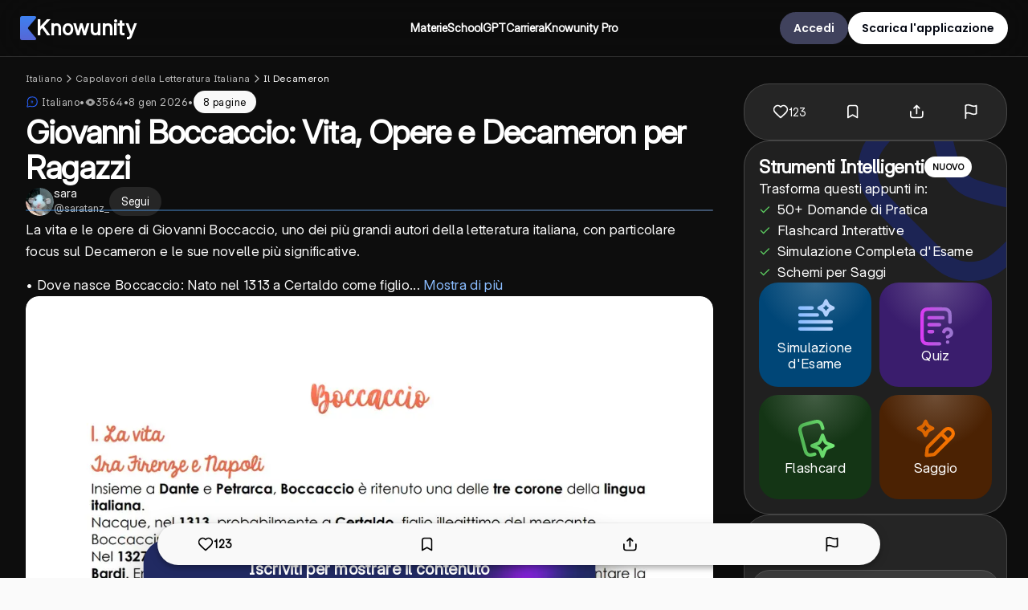

--- FILE ---
content_type: image/svg+xml
request_url: https://static.knowunity.com/subjects/light-bulb.svg
body_size: 1263
content:
<svg width="20" height="20" viewBox="0 0 20 20" fill="none" xmlns="http://www.w3.org/2000/svg">
<g clip-path="url(#clip0_942_3783)">
<path fill-rule="evenodd" clip-rule="evenodd" d="M14.2786 0.440002C14.5628 0.440002 14.8353 0.552885 15.0362 0.753817C15.2371 0.954748 15.35 1.22727 15.35 1.51143V2.68429C15.35 2.96845 15.2371 3.24097 15.0362 3.4419C14.8353 3.64283 14.5628 3.75572 14.2786 3.75572C13.9944 3.75572 13.7219 3.64283 13.521 3.4419C13.3201 3.24097 13.2072 2.96845 13.2072 2.68429V1.51286C13.2072 1.2287 13.3201 0.956177 13.521 0.755245C13.7219 0.554313 13.9944 0.440002 14.2786 0.440002ZM17.84 8.36857C17.8434 7.81352 17.717 7.26537 17.4708 6.76789C17.2246 6.27042 16.8655 5.8374 16.4221 5.50342C15.9788 5.16944 15.4635 4.94375 14.9174 4.84438C14.3713 4.74501 13.8096 4.77471 13.277 4.93111C12.7444 5.08751 12.2558 5.36628 11.8502 5.74514C11.4445 6.12401 11.1331 6.59248 10.9407 7.11314C10.7483 7.63381 10.6804 8.19224 10.7423 8.74383C10.8042 9.29543 10.9942 9.82492 11.2972 10.29C11.5057 10.6114 11.7457 10.8643 11.97 11.1014C12.41 11.5657 12.7943 11.9729 12.7943 12.7214C12.7943 12.8264 12.836 12.927 12.9102 13.0012C12.9844 13.0755 13.0851 13.1171 13.19 13.1171H15.4429C15.5478 13.1171 15.6485 13.0755 15.7227 13.0012C15.7969 12.927 15.8386 12.8264 15.8386 12.7214C15.8386 11.9543 16.21 11.5443 16.6386 11.07C16.8841 10.8117 17.1055 10.5314 17.3 10.2329C17.6498 9.67423 17.8368 9.0291 17.84 8.37V8.36857ZM19.48 3.63857C19.6425 3.41245 19.7105 3.13198 19.6697 2.85657C19.629 2.58115 19.4826 2.33242 19.2616 2.16306C19.0406 1.9937 18.7624 1.91702 18.4858 1.94924C18.2093 1.98147 17.9561 2.12008 17.78 2.33572L17.1129 3.20715C16.9543 3.43346 16.8892 3.7123 16.9314 3.98543C16.9735 4.25856 17.1195 4.50484 17.339 4.67284C17.5584 4.84083 17.8343 4.91753 18.1089 4.88692C18.3836 4.85631 18.6358 4.72075 18.8129 4.50857L19.48 3.63857ZM9.27717 2.13429C9.05163 2.30693 8.90387 2.56206 8.86637 2.8436C8.82887 3.12514 8.90469 3.41006 9.07717 3.63572L9.74431 4.50715C9.8282 4.62309 9.93446 4.72105 10.0568 4.79525C10.1792 4.86946 10.3152 4.91839 10.4568 4.93918C10.5984 4.95996 10.7427 4.95217 10.8812 4.91627C11.0197 4.88036 11.1497 4.81707 11.2633 4.73013C11.377 4.64318 11.4721 4.53435 11.543 4.41005C11.6139 4.28575 11.6592 4.14851 11.6762 4.00642C11.6932 3.86433 11.6816 3.72027 11.642 3.58275C11.6024 3.44522 11.5357 3.31703 11.4457 3.20572L10.78 2.33429C10.6945 2.22241 10.5878 2.12848 10.466 2.05787C10.3442 1.98726 10.2096 1.94136 10.0701 1.92278C9.93048 1.90421 9.78861 1.91333 9.65256 1.94962C9.51651 1.98591 9.38895 2.04866 9.27717 2.13429ZM5.8286 13.4771C7.76289 13.4771 8.85146 12.3886 8.85146 10.4557C8.85146 8.52143 7.76289 7.43286 5.8286 7.43286C3.89574 7.43286 2.80717 8.52143 2.80717 10.4557C2.80717 12.3886 3.89574 13.4771 5.8286 13.4771ZM5.8286 14.4829C4.18499 14.4802 2.57758 14.9654 1.21003 15.8771C0.771456 16.1686 0.481456 16.5543 0.361456 16.9914C0.249372 17.4128 0.294043 17.8605 0.487171 18.2514C0.851456 19.0114 1.6986 19.56 2.7186 19.56H8.94003C9.96003 19.56 10.8072 19.0114 11.1715 18.2514C11.3642 17.8609 11.4089 17.4138 11.2972 16.9929C11.1772 16.5543 10.8872 16.1686 10.4486 15.8771C9.0809 14.9657 7.47215 14.4805 5.8286 14.4829Z" fill="#CE2500"/>
</g>
<defs>
<clipPath id="clip0_942_3783">
<rect width="20" height="20" fill="white"/>
</clipPath>
</defs>
</svg>


--- FILE ---
content_type: image/svg+xml
request_url: https://static.knowunity.com/subjects/yin-yang.svg
body_size: 237
content:
<svg width="20" height="20" viewBox="0 0 20 20" fill="none" xmlns="http://www.w3.org/2000/svg">
<g clip-path="url(#clip0_942_3165)">
<path fill-rule="evenodd" clip-rule="evenodd" d="M4.15 4.15C2.88714 5.41429 2.14286 7.34 2.14286 10C2.14286 12.66 2.88714 14.5857 4.15 15.85C4.86 16.5586 5.77857 17.1043 6.92 17.4471C6.50347 17.0632 6.17092 16.5971 5.94326 16.0784C5.7156 15.5596 5.59775 14.9994 5.59714 14.4329C5.59714 12.1329 7.51429 10.2657 9.87857 10.2657C12.2443 10.2657 14.1614 8.39857 14.1614 6.09714C14.1614 4.34286 13.0486 2.84143 11.4729 2.22571C10.984 2.16915 10.4922 2.14148 10 2.14286C7.34 2.14286 5.41429 2.88714 4.15 4.15ZM2.63571 2.63571C4.40714 0.862857 6.94571 0 10 0C13.0543 0 15.5914 0.862857 17.3643 2.63571C19.1371 4.40714 20 6.94571 20 10C20 13.0543 19.1371 15.5914 17.3643 17.3643C15.5929 19.1371 13.0543 20 10 20C6.94571 20 4.40857 19.1371 2.63571 17.3643C0.862857 15.5929 0 13.0543 0 10C0 6.94571 0.862857 4.40857 2.63571 2.63571ZM10 4.29286C10.2842 4.29286 10.5567 4.40574 10.7576 4.60667C10.9585 4.8076 11.0714 5.08013 11.0714 5.36429V5.67571C11.0714 5.95988 10.9585 6.2324 10.7576 6.43333C10.5567 6.63426 10.2842 6.74714 10 6.74714C9.71584 6.74714 9.44332 6.63426 9.24239 6.43333C9.04145 6.2324 8.92857 5.95988 8.92857 5.67571V5.36571C8.92857 5.08155 9.04145 4.80903 9.24239 4.6081C9.44332 4.40717 9.71584 4.29286 10 4.29286ZM10 13.0786C10.2842 13.0786 10.5567 13.1915 10.7576 13.3924C10.9585 13.5933 11.0714 13.8658 11.0714 14.15V14.4614C11.0714 14.7456 10.9585 15.0181 10.7576 15.219C10.5567 15.42 10.2842 15.5329 10 15.5329C9.71584 15.5329 9.44332 15.42 9.24239 15.219C9.04145 15.0181 8.92857 14.7456 8.92857 14.4614V14.15C8.92857 13.8658 9.04145 13.5933 9.24239 13.3924C9.44332 13.1915 9.71584 13.0786 10 13.0786Z" fill="#FC791D"/>
</g>
<defs>
<clipPath id="clip0_942_3165">
<rect width="20" height="20" fill="white"/>
</clipPath>
</defs>
</svg>


--- FILE ---
content_type: application/javascript; charset=UTF-8
request_url: https://knowunity.it/_next/static/eI-zPuNQd0_pNSzi2f8u3/_buildManifest.js
body_size: 4148
content:
self.__BUILD_MANIFEST=function(s,a,e,c,t,p,i,n,u,o,r,d,b,k,h,f,l,g,j,w,y,m,v,S,x,_,q,I,B,L,E,z,C,U,A,F,M,R,D,N,P,T,G,O,X,H,J,K,Q,V,W,Y,Z,$,ss,sa,se,sc,st,sp,si,sn,su,so){return{__rewrites:{afterFiles:[{has:N,source:"/:nextInternalLocale(en|de|fr|pl|it|en\\-GB|es|tr|es\\-MX|es\\-CO|es\\-PE|es\\-CL|es\\-AR|ro|el|pt\\-BR|cs|pt|fil|nl|hu|ja|sr|en\\-IE|sl|sk)/robots.txt",destination:"/:nextInternalLocale/api/robots"},{has:N,source:"/:nextInternalLocale(en|de|fr|pl|it|en\\-GB|es|tr|es\\-MX|es\\-CO|es\\-PE|es\\-CL|es\\-AR|ro|el|pt\\-BR|cs|pt|fil|nl|hu|ja|sr|en\\-IE|sl|sk)/sitemaps/:path*",destination:N}],beforeFiles:[],fallback:[]},"/":["static/chunks/74bffcdc-7bdae3d165836a66.js",s,a,p,o,l,"static/chunks/9318-6f29e43017d4cffd.js",y,"static/chunks/4863-1cb9e1d9290bd263.js",V,"static/chunks/pages/index-07e040477b55114d.js"],"/404":["static/chunks/pages/404-82452ea56b7e63b1.js"],"/500":["static/chunks/pages/500-3a930a0aec1afc8c.js"],"/_error":[s,a,p,"static/chunks/7374-2fed219e36659778.js",m,y,P,W,"static/chunks/pages/_error-ca5a942f1548eed9.js"],"/about/calendly":[o,"static/chunks/pages/about/calendly-0865a0097c1f0dbf.js"],"/about/company":[s,a,o,v,"static/chunks/pages/about/company-9df2679d60aa35b0.js"],"/about/knowunity-ai":[s,g,Y,"static/chunks/pages/about/knowunity-ai-f09e46a208157c00.js"],"/about/safety":[s,l,"static/chunks/pages/about/safety-b7f7fb30c86e099a.js"],"/about/school-ai":[s,a,o,k,Z,"static/chunks/pages/about/school-ai-2ae2323d6cc092ca.js"],"/about/school-gpt":[s,a,y,V,"static/chunks/pages/about/school-gpt-b17a562def7f58e3.js"],"/ads-survey-redirect":["static/chunks/pages/ads-survey-redirect-86d7fb963657219b.js"],"/app/ai-mock-exam":[L,s,a,e,o,E,c,i,t,n,k,z,"static/chunks/pages/app/ai-mock-exam-cb88ece8f76e7ef2.js"],"/app/ai-summary":[S,s,e,u,x,_,q,c,i,t,n,$,"static/chunks/pages/app/ai-summary-20f4b6fcfd8b856e.js"],"/app/chat":[s,e,c,i,t,n,"static/chunks/pages/app/chat-218b0766f22ed2f6.js"],"/app/feeds":["static/chunks/pages/app/feeds-3785362a084fc37b.js"],"/app/knowers/[slug]/profile":[s,a,p,e,c,i,t,n,r,b,m,C,"static/chunks/pages/app/knowers/[slug]/profile-4aa8743acf011091.js"],"/app/knows":[s,a,p,e,c,i,t,n,r,b,j,ss,"static/chunks/pages/app/knows-6f568668f224ee7f.js"],"/app/knows/ai-summary-editor":[S,s,e,u,x,_,q,c,i,t,n,$,"static/chunks/pages/app/knows/ai-summary-editor-5f96efe484b5b0fe.js"],"/app/knows/create":[s,a,e,c,i,t,n,r,b,U,I,sa,"static/chunks/pages/app/knows/create-555c70485413ed6e.js"],"/app/knows/details":[s,a,e,c,i,t,n,r,b,w,T,"static/chunks/pages/app/knows/details-7abbbc80f884ba31.js"],"/app/knows/[slug]":[s,a,p,e,c,i,t,n,j,m,U,"static/chunks/2498-56b6d5e9593dda56.js",A,"static/chunks/6828-58f54dd93f6a305a.js",se,"static/chunks/pages/app/knows/[slug]-e5dc260c5092290d.js"],"/app/learn":[s,e,c,i,t,n,"static/chunks/pages/app/learn-70dd8a38aeb743ad.js"],"/app/library":[s,a,p,e,c,i,t,n,r,b,w,j,U,"static/chunks/pages/app/library-aaece3b7ca7ad7c1.js"],"/app/library/[slug]":[s,a,p,e,c,i,t,n,r,b,j,U,A,"static/chunks/pages/app/library/[slug]-ae43c52c0059e90b.js"],"/app/onboarding":[a,"static/chunks/pages/app/onboarding-d3090b4f2750d2fe.js"],"/app/payouts":[s,a,e,c,i,t,n,r,b,"static/chunks/pages/app/payouts-98b4945783eabdde.js"],"/app/payouts/history":[s,a,e,c,i,t,n,r,b,"static/chunks/pages/app/payouts/history-e4873cbb8a80f1be.js"],"/app/payouts/request":[s,a,e,c,i,t,n,r,b,F,M,"static/chunks/pages/app/payouts/request-3be656427bfe0d11.js"],"/app/profile":[s,a,e,c,i,t,n,r,b,w,C,sc,"static/chunks/pages/app/profile-bd34eb2fcec44ae5.js"],"/app/school-gpt":[L,S,G,s,a,p,e,o,u,g,E,x,_,q,O,c,i,t,n,k,d,z,j,X,H,st,"static/chunks/pages/app/school-gpt-e66742846c4e3d5c.js"],"/app/school-gpt-staff":[L,S,G,s,a,p,e,o,u,g,E,x,_,q,O,c,i,t,n,k,d,z,j,X,H,st,"static/chunks/pages/app/school-gpt-staff-c8bd27bb4250420f.js"],"/app/search":[s,a,p,e,c,i,t,n,r,b,w,j,A,sp,se,"static/chunks/pages/app/search-78e3919d88f9c022.js"],"/app/subjects/knows":[s,a,p,e,c,i,t,n,r,b,w,j,A,"static/chunks/pages/app/subjects/knows-7df7ad7cb78fa200.js"],"/auth/confirm":["static/chunks/pages/auth/confirm-507f124916ffd9b7.js"],"/auth/forgot-password":[a,o,"static/chunks/pages/auth/forgot-password-1d73ebccbe43ee3a.js"],"/auth/reset-password":[a,"static/chunks/pages/auth/reset-password-7aa8c932ed202e1e.js"],"/auth/signin":[a,o,k,J,"static/chunks/pages/auth/signin-ced36e92c7d585f5.js"],"/auth/signup":[a,o,k,"static/chunks/pages/auth/signup-4ed068ebdd3986c4.js"],"/b2b-webinar":["static/chunks/pages/b2b-webinar-a7e8da49a0b8809e.js"],"/bereal-marketing/[code]":["static/chunks/pages/bereal-marketing/[code]-76035bc2ae681896.js"],"/capsules/[uuid]":["static/chunks/pages/capsules/[uuid]-07c7eb472e4d004c.js"],"/careers":[s,"static/chunks/pages/careers-3e5aadac596f292a.js"],"/careers/working-at-knowunity":["static/chunks/pages/careers/working-at-knowunity-5b2bae9b4885c7e5.js"],"/chat":[s,a,p,m,y,P,W,"static/chunks/pages/chat-82d49f094b580cde.js"],"/chats/message-tab":["static/chunks/pages/chats/message-tab-366ed2aec93f7a41.js"],"/chats/[uuid]":["static/chunks/pages/chats/[uuid]-ac8446af97927b88.js"],"/courses/[uuid]":["static/chunks/pages/courses/[uuid]-ede8a1d130e4a229.js"],"/diagnostic-network-connectivity":["static/chunks/pages/diagnostic-network-connectivity-492e7c18304d68d8.js"],"/expansion":[s,B,v,I,R,"static/chunks/pages/expansion-60f3ff8c3b678ed4.js"],"/folders/[uuid]":["static/chunks/pages/folders/[uuid]-6a928ad9dc6ca254.js"],"/knowers/[slug]/profile":[s,a,p,m,C,"static/chunks/pages/knowers/[slug]/profile-4d477b5a24cec75f.js"],"/knowledge":["static/chunks/pages/knowledge-1280994f7ecd5b30.js"],"/knowledge/[areaSlug]":[p,"static/chunks/pages/knowledge/[areaSlug]-73633569212a0316.js"],"/knowledge/[areaSlug]/[domainSlug]":[s,p,si,"static/chunks/pages/knowledge/[areaSlug]/[domainSlug]-ff009a3d5d71d6a4.js"],"/knowledge/[areaSlug]/[domainSlug]/[itemSlug]":[s,p,si,"static/chunks/pages/knowledge/[areaSlug]/[domainSlug]/[itemSlug]-647d27753aa1196d.js"],"/knows":[s,p,j,sn,ss,"static/chunks/pages/knows-d86b3ed9fdc48ee4.js"],"/knows/create/details":[s,a,B,r,w,v,I,R,T,"static/chunks/pages/knows/create/details-1d769279d6776e71.js"],"/knows/create/import-flashcards":[a,B,"static/chunks/pages/knows/create/import-flashcards-be09eae22a954905.js"],"/knows/create/upload":[s,a,B,v,I,R,sa,"static/chunks/pages/knows/create/upload-b02c8d767ac514e6.js"],"/knows/create-expansion/signup":[s,a,o,B,k,v,I,R,"static/chunks/pages/knows/create-expansion/signup-a4e14dafa3df84e7.js"],"/knows/search":[s,p,"static/chunks/141-67f7ad2288142d9d.js",c,t,w,sp,"static/chunks/pages/knows/search-04531b2d52117d6e.js"],"/knows/u/[slug]":["static/chunks/pages/knows/u/[slug]-7fb1e788a7112d7e.js"],"/knows/[slug]":["static/chunks/pages/knows/[slug]-ca5e2e7964894731.js"],"/knows/[slug]/edit":[a,r,w,T,"static/chunks/pages/knows/[slug]/edit-add2e9eb2bb8b1a7.js"],"/learning-bot/[uuid]/info":["static/chunks/pages/learning-bot/[uuid]/info-09fca3a5255c0d25.js"],"/legal/[slug]":[L,S,G,s,a,o,u,g,E,x,_,q,O,k,d,z,X,H,"static/chunks/pages/legal/[slug]-83cb99f901f1a3d5.js"],"/manage-email-preferences":["static/chunks/pages/manage-email-preferences-1f6915d2919417d6.js"],"/marketing-onboarding":[s,a,l,"static/chunks/pages/marketing-onboarding-1478411fe6236a1d.js"],"/moderation-measure-appeal":[a,"static/chunks/pages/moderation-measure-appeal-7b658337938fdf1c.js"],"/payout-test":[s,a,F,M,"static/chunks/pages/payout-test-d0d1ef67ad4140b8.js"],"/plus/[code]":["static/chunks/pages/plus/[code]-81e8458a0cfaf436.js"],"/podcasts/[uuid]":["static/chunks/pages/podcasts/[uuid]-95ca082dec2f57ed.js"],"/polls/[uuid]":["static/chunks/pages/polls/[uuid]-65cbad79226aeb6f.js"],"/pro-plan":[a,o,g,l,k,Z,K,"static/chunks/pages/pro-plan-b5c7453b04306d6f.js"],"/pro-plan/activate":[a,o,k,J,"static/chunks/pages/pro-plan/activate-5969d295c3ef961c.js"],"/pro-plan/activation/[code]":["static/chunks/pages/pro-plan/activation/[code]-63359df818238b88.js"],"/pro-plan/bling":[s,g,l,K,su,"static/chunks/pages/pro-plan/bling-9cf460e4a6c8ccd0.js"],"/pro-plan/congratulation":[e,"static/chunks/pages/pro-plan/congratulation-a27e45758da8fd40.js"],"/pro-plan/congratulation-paddle":[e,"static/chunks/pages/pro-plan/congratulation-paddle-e95591790f22fc22.js"],"/pro-plan/parent":[s,a,g,l,K,su,"static/chunks/pages/pro-plan/parent-cbf76e24801f3661.js"],"/pro-plan/success":[s,p,sn,"static/chunks/pages/pro-plan/success-04f7d4094f98b510.js"],"/profile":[s,a,r,b,w,C,sc,"static/chunks/pages/profile-c405cdb0feb46ad0.js"],"/profile/payouts":["static/chunks/pages/profile/payouts-6b6f0dbfaf61980e.js"],"/profile/payouts/competition":[s,"static/chunks/pages/profile/payouts/competition-e4f285a344b3081d.js"],"/profile/payouts/competition-form":[s,a,F,M,"static/chunks/pages/profile/payouts/competition-form-671b922fa28eeca1.js"],"/profile/payouts/history":["static/chunks/pages/profile/payouts/history-f379e3631a746f2f.js"],"/profile/payouts/request":[s,a,F,M,"static/chunks/pages/profile/payouts/request-68f7dad464a7cac4.js"],"/quiz":["static/chunks/pages/quiz-685970b2c8197ea0.js"],"/referral/[username]":["static/chunks/pages/referral/[username]-0b1cca9340218306.js"],"/study-room/[uuid]":["static/chunks/pages/study-room/[uuid]-4a0309350c799788.js"],"/sync":[a,o,k,J,"static/chunks/pages/sync-4706a67da21e9c04.js"],"/transactional-email-unsubscribe":["static/chunks/pages/transactional-email-unsubscribe-427fbc36eb6c66b9.js"],"/university":[s,l,D,Y,"static/chunks/pages/university-22a6873c6d6a5544.js"],"/university/ai-summary":[s,g,l,D,Q,"static/chunks/pages/university/ai-summary-ef9ff26ad9a4ba8d.js"],"/university/mock-exam":[s,g,l,D,Q,"static/chunks/pages/university/mock-exam-98c737c05a3777cb.js"],"/university/uni-gpt":[s,a,p,g,l,y,D,P,Q,"static/chunks/pages/university/uni-gpt-bf1543c7ca36ffcb.js"],"/user-topic/[uuid]/quiz":["static/chunks/pages/user-topic/[uuid]/quiz-658f7b43f240f141.js"],"/users/[uuid]":["static/chunks/pages/users/[uuid]-1061dc61ea033c91.js"],"/web-to-app":["static/chunks/pages/web-to-app-b2002e8361ffb970.js"],"/webapp":[u,h,d,f,"static/chunks/pages/webapp-dae64ad6b090c532.js"],"/webapp/content/[id]":[u,h,d,f,"static/chunks/pages/webapp/content/[id]-8e4da4c65ab663ad.js"],"/webapp/knower/[userUuid]":[u,h,d,f,so,"static/chunks/pages/webapp/knower/[userUuid]-227be1a66dc766a3.js"],"/webapp/knows":[u,h,d,f,"static/chunks/pages/webapp/knows-8cdfd876eeb9c102.js"],"/webapp/library":[u,h,d,f,"static/chunks/pages/webapp/library-d2af91bce48a35f8.js"],"/webapp/payouts":[u,h,d,f,"static/chunks/pages/webapp/payouts-49c8574f4f5ffa90.js"],"/webapp/payouts/history":[u,h,d,f,"static/chunks/pages/webapp/payouts/history-93da52cd16927df6.js"],"/webapp/payouts/request":[u,h,d,f,"static/chunks/pages/webapp/payouts/request-2e3584ee578ee9c0.js"],"/webapp/profile":[u,h,d,f,"static/chunks/pages/webapp/profile-d5342d63b20b2d60.js"],"/webapp/search":[u,h,d,f,so,"static/chunks/2199-8479fc1714d108b1.js","static/chunks/pages/webapp/search-1bb36abf8a0641ee.js"],"/webapp/upload":[u,h,d,f,"static/chunks/pages/webapp/upload-440f34c441269387.js"],sortedPages:["/","/404","/500","/_app","/_error","/about/calendly","/about/company","/about/knowunity-ai","/about/safety","/about/school-ai","/about/school-gpt","/ads-survey-redirect","/app/ai-mock-exam","/app/ai-summary","/app/chat","/app/feeds","/app/knowers/[slug]/profile","/app/knows","/app/knows/ai-summary-editor","/app/knows/create","/app/knows/details","/app/knows/[slug]","/app/learn","/app/library","/app/library/[slug]","/app/onboarding","/app/payouts","/app/payouts/history","/app/payouts/request","/app/profile","/app/school-gpt","/app/school-gpt-staff","/app/search","/app/subjects/knows","/auth/confirm","/auth/forgot-password","/auth/reset-password","/auth/signin","/auth/signup","/b2b-webinar","/bereal-marketing/[code]","/capsules/[uuid]","/careers","/careers/working-at-knowunity","/chat","/chats/message-tab","/chats/[uuid]","/courses/[uuid]","/diagnostic-network-connectivity","/expansion","/folders/[uuid]","/knowers/[slug]/profile","/knowledge","/knowledge/[areaSlug]","/knowledge/[areaSlug]/[domainSlug]","/knowledge/[areaSlug]/[domainSlug]/[itemSlug]","/knows","/knows/create/details","/knows/create/import-flashcards","/knows/create/upload","/knows/create-expansion/signup","/knows/search","/knows/u/[slug]","/knows/[slug]","/knows/[slug]/edit","/learning-bot/[uuid]/info","/legal/[slug]","/manage-email-preferences","/marketing-onboarding","/moderation-measure-appeal","/payout-test","/plus/[code]","/podcasts/[uuid]","/polls/[uuid]","/pro-plan","/pro-plan/activate","/pro-plan/activation/[code]","/pro-plan/bling","/pro-plan/congratulation","/pro-plan/congratulation-paddle","/pro-plan/parent","/pro-plan/success","/profile","/profile/payouts","/profile/payouts/competition","/profile/payouts/competition-form","/profile/payouts/history","/profile/payouts/request","/quiz","/referral/[username]","/study-room/[uuid]","/sync","/transactional-email-unsubscribe","/university","/university/ai-summary","/university/mock-exam","/university/uni-gpt","/user-topic/[uuid]/quiz","/users/[uuid]","/web-to-app","/webapp","/webapp/content/[id]","/webapp/knower/[userUuid]","/webapp/knows","/webapp/library","/webapp/payouts","/webapp/payouts/history","/webapp/payouts/request","/webapp/profile","/webapp/search","/webapp/upload"]}}("static/chunks/8560-eb83fa5f75e3e737.js","static/chunks/1113-a71f4a115e630c17.js","static/chunks/3021-43263d126d4d2e60.js","static/chunks/640-1aea1c750cea87c4.js","static/chunks/4451-3024b057804f543a.js","static/chunks/2832-5b7952f50987dfdf.js","static/chunks/3635-3429be1ff9354e39.js","static/chunks/6664-c8424cd68dabafa1.js","static/chunks/3613-72cb943f4c838fb9.js","static/chunks/5481-a460a84bf2dd503c.js","static/chunks/8347-48b86d9bb87923cd.js","static/chunks/9669-b9dccbdf73cf6c63.js","static/chunks/359-f84e4d83b8761388.js","static/chunks/4570-584f8c6e2d30573e.js","static/chunks/2403-755f83b126a11b90.js","static/chunks/785-05502e35eade9aaf.js","static/chunks/2923-6be336f3c3c80f6f.js","static/chunks/1370-1e3f0b63dd67d0e2.js","static/chunks/550-6226697b30f5b99f.js","static/chunks/577-bab8bfce7b3bf400.js","static/chunks/6443-aced6030595d8306.js","static/chunks/1212-fc6eb7aa8bdf8916.js","static/chunks/3990-ea4f9ab0d782a48d.js","static/chunks/0f8f4022-d460cf34de8294ab.js","static/chunks/5898-cf1cf0040e328b00.js","static/chunks/2681-ec748a3913d10657.js","static/css/a7f28f223ae15405.css","static/chunks/2448-1799ccec2473a04c.js","static/chunks/1383-c09a669d0555a90a.js","static/chunks/9d1751b0-3defc784d16a9301.js","static/chunks/2539-c7fc318854d1845e.js","static/chunks/7490-76255e33cf78c20e.js","static/chunks/7738-f7d689835212a50b.js","static/chunks/4372-986bc2c807302fc9.js","static/chunks/762-c06af0a6b6eb8c18.js","static/chunks/1463-bad4b961b7e070f3.js","static/chunks/450-5997702d54ceb7e0.js","static/chunks/1448-88072da6ef8185a5.js","static/chunks/5139-238a97ad97c33c34.js",void 0,"static/chunks/1457-97b74da04a43f5f4.js","static/chunks/2459-f78ef111f2439889.js","static/chunks/c72a13bf-de49b993b61dc0c8.js","static/css/5a80fe73e6caa3e1.css","static/chunks/5594-edc5d4524c3a13c6.js","static/chunks/7451-b97c2006d652a9a0.js","static/chunks/8266-578dcadef1c40abb.js","static/chunks/9942-38540cb52fc887b0.js","static/chunks/8376-b6810e1566e00159.js","static/chunks/4783-5bf37b82fed98240.js","static/chunks/7927-cc27a808d92c4617.js","static/chunks/4605-1f390245fc942c31.js","static/chunks/9083-2e74c10f65ed3259.js","static/chunks/5689-337718bbd46c85f6.js","static/chunks/3618-739c513fe0325604.js","static/chunks/4199-13d406b45ea42e96.js","static/chunks/2609-10ad46435a588552.js","static/chunks/9177-0daa06748d664bc3.js","static/chunks/7161-3f3b9e520804fafa.js","static/chunks/6918-f1ebb392330faba8.js","static/chunks/1665-e2cfe6b26ad043af.js","static/chunks/2163-9b3fc17cb8104a20.js","static/chunks/5858-cb7f22c1e83866ce.js","static/chunks/2909-cb1580a8a323e085.js"),self.__BUILD_MANIFEST_CB&&self.__BUILD_MANIFEST_CB();

--- FILE ---
content_type: image/svg+xml
request_url: https://static.knowunity.com/subjects/hourglass.svg
body_size: 525
content:
<svg width="20" height="20" viewBox="0 0 20 20" fill="none" xmlns="http://www.w3.org/2000/svg">
<path fill-rule="evenodd" clip-rule="evenodd" d="M2.44572 0C2.16156 0 1.88904 0.112882 1.68811 0.313814C1.48717 0.514746 1.37429 0.787268 1.37429 1.07143C1.37429 1.35559 1.48717 1.62811 1.68811 1.82904C1.88904 2.02997 2.16156 2.14286 2.44572 2.14286H4.27429C4.19858 2.36714 4.12286 2.59571 4.05144 2.82286C3.84144 3.49429 3.65144 4.20143 3.58429 4.91429C3.51572 5.63286 3.56572 6.37571 3.84858 7.10857C4.13144 7.84429 4.63001 8.52429 5.38858 9.14429C5.80001 9.48143 6.26001 9.76857 6.75001 10C6.2631 10.2288 5.80591 10.5162 5.38858 10.8557C4.63001 11.4757 4.13144 12.1557 3.84858 12.8914C3.56572 13.6243 3.51572 14.3671 3.58429 15.0871C3.65286 15.7986 3.84144 16.5057 4.05144 17.1771C4.12286 17.4057 4.19858 17.6329 4.27286 17.8571H2.44429C2.16013 17.8571 1.88761 17.97 1.68668 18.171C1.48575 18.3719 1.37286 18.6444 1.37286 18.9286C1.37286 19.2127 1.48575 19.4853 1.68668 19.6862C1.88761 19.8871 2.16013 20 2.44429 20H17.5571C17.8413 20 18.1138 19.8871 18.3148 19.6862C18.5157 19.4853 18.6286 19.2127 18.6286 18.9286C18.6286 18.6444 18.5157 18.3719 18.3148 18.171C18.1138 17.97 17.8413 17.8571 17.5571 17.8571H15.7286C15.8043 17.6329 15.8786 17.4043 15.95 17.1771C16.1614 16.5057 16.35 15.8 16.4171 15.0871C16.4871 14.3671 16.4357 13.6243 16.1543 12.8914C15.8714 12.1557 15.3729 11.4757 14.6129 10.8557C14.1955 10.5162 13.7383 10.2288 13.2514 10C13.7429 9.76857 14.2014 9.48143 14.6143 9.14429C15.3714 8.52429 15.8714 7.84429 16.1543 7.10857C16.4357 6.37571 16.4871 5.63286 16.4171 4.91429C16.3486 4.2 16.16 3.49429 15.95 2.82286C15.8788 2.59536 15.805 2.36868 15.7286 2.14286H17.5571C17.8413 2.14286 18.1138 2.02997 18.3148 1.82904C18.5157 1.62811 18.6286 1.35559 18.6286 1.07143C18.6286 0.787268 18.5157 0.514746 18.3148 0.313814C18.1138 0.112882 17.8413 0 17.5571 0L2.44572 0ZM13.78 14.59C14.0743 14.7271 14.2757 15.0257 14.2157 15.3443C14.1471 15.7086 14.04 16.1014 13.9043 16.5357C13.8537 16.6957 13.8018 16.8552 13.7486 17.0143C13.7012 17.1559 13.6104 17.2791 13.4891 17.3662C13.3679 17.4534 13.2222 17.5002 13.0729 17.5H6.92858C6.77922 17.5002 6.63358 17.4534 6.5123 17.3662C6.39102 17.2791 6.30025 17.1559 6.25286 17.0143C6.19912 16.8552 6.14674 16.6957 6.09572 16.5357C5.96939 16.1449 5.86588 15.7471 5.78572 15.3443C5.72572 15.0257 5.92858 14.7271 6.22144 14.59C6.64858 14.3929 7.06286 14.1443 7.47858 13.8943C8.05572 13.55 8.63572 13.2014 9.25286 12.9843C9.49283 12.8996 9.74553 12.8566 10 12.8571C10.2714 12.8571 10.5214 12.9029 10.7486 12.9843C11.3672 13.2014 11.9471 13.55 12.5229 13.8943C12.9386 14.1443 13.3543 14.3929 13.78 14.59Z" fill="#FC791D"/>
</svg>
